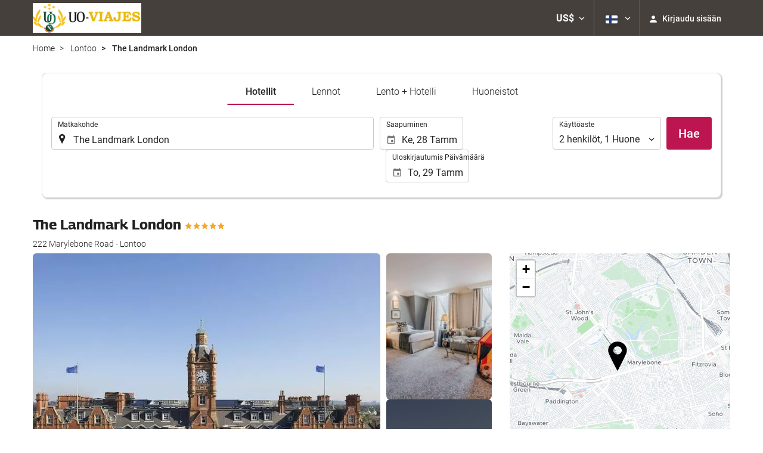

--- FILE ---
content_type: text/html; charset=UTF-8
request_url: http://booking.unionoficiales.org/themes/ilussion/cross_domain_helper?xdm_e=http%3A%2F%2Fbooking.unionoficiales.org%2Ffi%2Fhotelli%2Fthe-landmark-london%2Flontoo%2Fh70536%2F&xdm_c=default9978&xdm_p=4
body_size: 2808
content:
<!DOCTYPE html>
<html lang="es"><head>
<script>
//<![CDATA[
var Themes = {"Ilusion":{"Ilusion":{"vars":{"preferencesCookie":"_upfs","preferencesDomain":".unionoficiales.org","userCurrency":"USD","conversionRates":{"AED":4.3832899999458,"AFN":77.580291198709,"ALL":96.338416665213,"AMD":451.94398280877,"ANG":2.1365399997869,"ARS":1718.8693002724,"ATS":13.760306621023,"AUD":1.7091659999256,"AWG":2.1498730000148,"AZN":2.0199410001614,"BAM":1.9495189998365,"BBD":2.4027289997995,"BDT":145.77790523302,"BEF":40.339822015219,"BGN":2.0044029999114,"BHD":0.44994399999001,"BIF":3533.7711911424,"BMD":1.1935449999893,"BND":1.5053310000524,"BOB":8.243511000167,"BRL":6.2048809984054,"BSD":1.1929420000281,"BTN":109.57896943763,"BWP":15.609645011713,"BYR":20790.280128234,"BZD":2.3992900001837,"CAD":1.6219500001282,"CLP":1025.1366584051,"CNY":8.30068600206,"COP":4374.5794935462,"CRC":592.08503098914,"CUP":31.628936002846,"CVE":109.90952401856,"CYP":0.58527447856277,"CZK":24.298541975465,"CHF":0.92028299998376,"DEM":1.9558296193711,"DJF":212.43559749317,"DKK":7.4657959987683,"DOP":75.057245034929,"DZD":154.18220938974,"EEK":15.646636951909,"EGP":55.875074062411,"ESP":166.38603443479,"ETB":185.50232201604,"FIM":5.9457271987856,"FJD":2.6272909996565,"FKP":0.86607000001526,"FRF":6.5595708750774,"GBP":0.86727700001395,"GEL":3.2166410004019,"GHC":24528.440727023,"GIP":0.86607000001526,"GMD":87.128778364523,"GNF":10468.145955265,"GRD":340.7503206205,"GTQ":9.1523609963551,"GYD":249.58487172249,"HKD":9.3129319973468,"HNL":31.48217801301,"HRK":7.5307930021576,"HTG":156.2247282092,"HUF":381.46704902889,"IDR":20009.124160617,"IEP":0.78756281712765,"ILS":3.6942059999582,"INR":109.87725425136,"IQD":1562.7456440809,"IRR":967960.50721131,"ISK":144.83693548103,"ITL":1936.2696216723,"JMD":187.0051784539,"JOD":0.84619600001294,"JPY":183.35353094712,"KES":153.96776469291,"KGS":104.37589576046,"KHR":4795.5512630043,"KMF":491.74036010638,"KPW":1074.1208938104,"KRW":1714.0968697849,"KWD":0.36607199999348,"KYD":0.99419699996494,"KZT":601.0735173019,"LAK":25701.390959279,"LBP":106829.61744314,"LKR":369.39527629141,"LRD":220.69897749722,"LSL":18.968471996237,"LTL":3.4528000004254,"LUF":40.339822015219,"LVL":0.70280000001763,"LYD":7.4917699984776,"MAD":10.786214998918,"MDL":20.005548018599,"MGF":13538.871453831,"MKD":61.536201929127,"MMK":2506.4214517594,"MNT":4264.1068380496,"MOP":9.5873929954543,"MRU":47.621977958091,"MTL":0.4293006223319,"MUR":53.816850033142,"MVR":18.452206005698,"MWK":2068.6356768493,"MXN":20.567222990373,"MYR":4.6774700002206,"MZM":35335.938769885,"NAD":18.968551009289,"NGN":1665.1854841785,"NIO":43.898571945653,"NLG":2.2037110717464,"NOK":11.513147006481,"NPR":175.32395615491,"NZD":1.9824840001185,"OMR":0.45884399999296,"PAB":1.1929670000515,"PEN":3.9916069996429,"PGK":5.1064839993185,"PHP":70.181676146866,"PKR":333.72544961245,"PTE":200.48196666715,"PYG":8011.0873448853,"QAR":4.3375259997001,"ROL":44624.927484493,"RUB":91.050640718351,"RWF":1740.4925593943,"SAR":4.4756550008979,"SBD":9.641068003384,"SCR":16.41959998784,"SDD":338.94743264267,"SEK":10.582373999771,"SGD":1.5088680001119,"SHP":0.89546799997969,"SIT":239.63977349249,"SKK":30.126016040561,"SLL":25028.031395163,"SOS":680.59874994428,"SRG":4126.45096332,"STN":24.421015990801,"SVC":9.6209800015856,"SYP":13200.100320762,"SZL":18.960676005437,"THB":37.220094006196,"TND":3.4117090003006,"TOP":2.8737690000703,"TRY":51.816440074497,"TTD":8.0969819970018,"TWD":37.494611977391,"TZS":3055.474585479,"UAH":50.993773022892,"UGX":4271.186151106,"USD":1.1935449999893,"UYU":45.143992950242,"UZS":14433.325972337,"VEF":3843197.5403536,"VND":31109.714630588,"VUV":142.83291635406,"WST":3.2528380002359,"XAF":653.84229114708,"XCD":3.2256140000359,"XOF":653.83955509618,"XPF":119.33174224344,"YER":284.53961674961,"ZAR":19.043461007659,"ZMK":7231.7508575049,"ZWD":435.62603752509,"EUR":1,"RON":5.0969129993914,"PLN":4.2058370005596,"mBTC":0.01352789695855,"AOA":1094.4808395806,"CUC":1.1935449999893,"MZN":76.10001313334,"mBCH":2.021203084524,"mLTC":26.367515809046,"mETH":0.39636738088433,"mDSH":18.049914786713,"mEOS":441.18814260983,"VES":427.85732857778,"XRP":0.62311143794707,"USDC":1.1948474405513,"GUSD":1.1948474405513,"PAX":1.1948474405513,"BUSD":1.1948474405513,"ZWL":384.32092088212,"RSD":117.43250549132,"BYN":3.3919300004638}}}},"Components":{"LanguageSelector":{"vars":[]},"Login":{"vars":{"user":{"id":"","email":"","name":"","first_name":"","last_name":""}}},"CookiePreferenceCenter":{"vars":{"data":{"show":false}}},"MultiLogin":{"vars":{"userLoggedIn":false}}}};
//]]>
</script>
<!--[if lt IE 9]><script src="http://eur2.otcdn.com/headers/vendor/json/json3.min.js?v=1748355822"></script><![endif]--><script src="http://eur3.otcdn.com/headers/ac/il_cd/il_cd_eb1bf117ce1f7b430a294cb622ee3f2f_20260119_151030.js"></script><meta name="robots" content="noindex, follow"></head>
<body>
<script>
</script>
</body>
</html>


--- FILE ---
content_type: text/javascript
request_url: http://eur2.otcdn.com/headers/common/js/libraries/widgets/generic/MapEngineWidget/Plugin.js?v=1749489325
body_size: 2043
content:
Destinia.Widget.MapEngineWidget=function(){Destinia.Widget.Base.apply(this,arguments);var b=this;var e=null;var d=null;var c={};var a=[];this.init=function(f){e=f;a=b.getSettings().items;$.extend(c,{container:b.getSettings().containerId,renderEngine:b.getSettings().engine,visualEngine:b.getSettings().visualEngine,messageScrollWheel:b.getSettings().messageZoomDisable,messageTwoFingers:b.getSettings().messageTouchMove,languageCode:b.getSettings().languageCode,scaleOptions:b.getSettings().scaleOptions,showBubble:b.getSettings().showBubble,bubbleCloseButton:b.getSettings().bubbleCloseButton,bubblePosition:b.getSettings().bubblePosition,visualOptions:b.getSettings().visualOptions,zoom:b.getSettings().zoom,maxZoom:b.getSettings().maxZoom,showInfoMessages:b.getSettings().showInfoMessages,clusterPoints:b.getSettings().clusterPoints})};this.render=function(){};this.getDataName=function(){return"mapenginewidget"};this.getEventPrefix=function(){return"mapenginewidget"};this.draw=function(f){if(f==null){f=true}if(d){d=MapEngine.init(c);d.clearPoints();d.addPoints(this.convert());d.render();if(b.getSettings().centerOnRefresh||f){d.autoCenter()}}else{c.points=this.convert();d=MapEngine.init(c);d.autoCenter()}};this.clearItems=function(){a=[];if(d){d.clearPoints()}};this.addItem=function(f){if(f.latitude&&f.longitude){a.push(f)}};this.convertItemsToPoints=function(){var f=[];_.each(a,function(g){f.push({lat:g.latitude,lng:g.longitude,data:g,yOffset:-40})});return f};this.changeContainer=function(f){c.container=f};this.showBubble=function(f){c.showBubble=f};this.enableFindCenter=function(f){c.findCenter=f};this.getApi=function(){return{lib:d,draw:this.draw,add:this.addItem,convert:this.convertItemsToPoints,clear:this.clearItems,change:this.changeContainer,enableFindCenter:this.enableFindCenter,showBubble:this.showBubble}}};Destinia.Widget.MapEngineWidget.prototype=Destinia.Widget.Base.prototype;Destinia.Widget.MapEngineWidget.pluginName="MapEngineWidget";Destinia.Widget.Factory.createWidget(Destinia.Widget.MapEngineWidget);